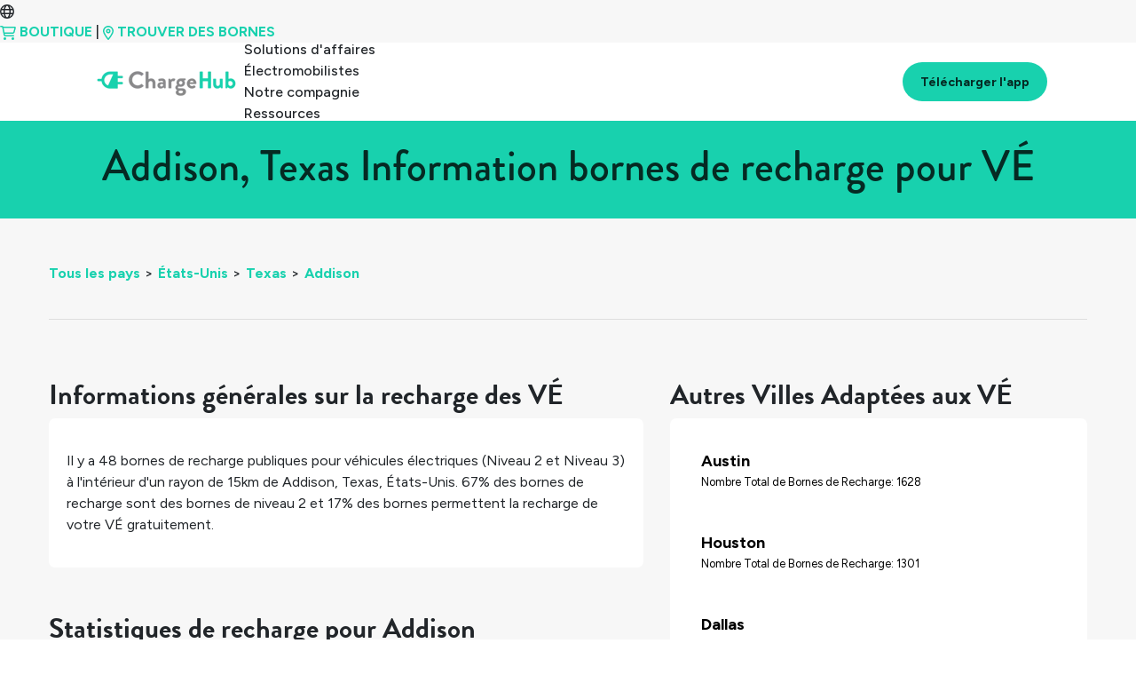

--- FILE ---
content_type: text/html
request_url: https://chargehub.com/fr/pays/etats-unis/texas/addison.html
body_size: 3548
content:
<!DOCTYPE html>
<html lang="fr">
<head>
  <meta charset="utf-8">
  <meta http-equiv="X-UA-Compatible" content="IE=edge">
  <meta content='width=device-width, initial-scale=1.0, maximum-scale=1.0, user-scalable=0' name='viewport' />
  <meta name="description" content="Besoin de trouver des bornes de recharge pour véhicules électriques au Addison? ChargeHub dispose des dernières informations sur les bornes de recharge.">
  <meta name="author" content="VÉ ChargeHub">
  <meta name="apple-itunes-app" content="app-id=548640732">
  <title>Addison, Texas Information borne de recharge VÉ | ChargeHub</title>
  <link rel="alternate" hreflang="en" id="staticHrefLang" href="/en/countries/united-states/texas/addison.html" />
  <link rel="canonical" href="https://chargehub.com/fr/pays/etats-unis/texas/addison.html"/>
  <link rel="amphtml" href="https://chargehub.com/amp/fr/pays/etats-unis/texas/addison.html"/>
  <link rel="apple-touch-icon" sizes="57x57" href="/favicons/apple-touch-icon-57x57.png">
  <link rel="apple-touch-icon" sizes="60x60" href="/favicons/apple-touch-icon-60x60.png">
  <link rel="apple-touch-icon" sizes="72x72" href="/favicons/apple-touch-icon-72x72.png">
  <link rel="apple-touch-icon" sizes="76x76" href="/favicons/apple-touch-icon-76x76.png">
  <link rel="apple-touch-icon" sizes="114x114" href="/favicons/apple-touch-icon-114x114.png">
  <link rel="apple-touch-icon" sizes="120x120" href="/favicons/apple-touch-icon-120x120.png">
  <link rel="apple-touch-icon" sizes="144x144" href="/favicons/apple-touch-icon-144x144.png">
  <link rel="apple-touch-icon" sizes="152x152" href="/favicons/apple-touch-icon-152x152.png">
  <link rel="apple-touch-icon" sizes="180x180" href="/favicons/apple-touch-icon-180x180.png">
  <link rel="icon" type="image/png" href="/favicons/favicon-32x32.png" sizes="32x32">
  <link rel="icon" type="image/png" href="/favicons/android-chrome-192x192.png" sizes="192x192">
  <link rel="icon" type="image/png" href="/favicons/favicon-96x96.png" sizes="96x96">
  <link rel="icon" type="image/png" href="/favicons/favicon-16x16.png" sizes="16x16">
  <link rel="manifest" href="/favicons/manifest.json">
  <link rel="mask-icon" href="/favicons/safari-pinned-tab.svg" color="#5bbad5">
  <meta name="msapplication-TileColor" content="#da532c">
  <meta name="msapplication-TileImage" content="favicons/mstile-144x144.svg">
  <meta name="theme-color" content="#ffffff">
  <!-- Bootstrap CSS -->
  <link rel="stylesheet" href="https://stackpath.bootstrapcdn.com/bootstrap/4.3.1/css/bootstrap.min.css" integrity="sha384-ggOyR0iXCbMQv3Xipma34MD+dH/1fQ784/j6cY/iJTQUOhcWr7x9JvoRxT2MZw1T" crossorigin="anonymous">
  <!-- Important Owl stylesheet -->
  <link rel="stylesheet" href="https://cdnjs.cloudflare.com/ajax/libs/OwlCarousel2/2.3.4/assets/owl.carousel.css">
  <!-- Default Theme -->
  <link rel="stylesheet" href="https://cdnjs.cloudflare.com/ajax/libs/OwlCarousel2/2.3.4/assets/owl.theme.default.css">
  <!-- Custom Fonts -->
  <link href="https://maxcdn.bootstrapcdn.com/font-awesome/4.7.0/css/font-awesome.min.css" rel="stylesheet" type="text/css">
  <link rel="stylesheet" href="//blueimp.github.io/Gallery/css/blueimp-gallery.min.css">
  <link rel="stylesheet" href="/css/bootstrap-image-gallery.min.css">


  <!-- Custom Stylesheet CSS -->
  <!-- <link href="/css/styles.min.css" rel="stylesheet"> -->
  <link href="/css/glyphicons.css" rel="stylesheet" />
  <link href="/css/styles.min.css" rel="stylesheet">

  <!-- Google Tag Manager -->
  <script>(function(w,d,s,l,i){w[l]=w[l]||[];w[l].push({'gtm.start':
  new Date().getTime(),event:'gtm.js'});var f=d.getElementsByTagName(s)[0],
  j=d.createElement(s),dl=l!='dataLayer'?'&l='+l:'';j.async=true;j.src=
  'https://www.googletagmanager.com/gtm.js?id='+i+dl;f.parentNode.insertBefore(j,f);
  })(window,document,'script','dataLayer','GTM-WSZHD8');</script>
  <!-- End Google Tag Manager -->

  <style>
  .grid {
    display: grid;
  }

  /* .card {
  margin: 10px;
  padding: 10px;
  box-shadow: 0 4px 8px 0 rgba(0,0,0,0.2);
  transition: 0.3s;
  grid-column-start: 1;
  grid-column-end: 2;

  } */

  .info-header {
    font-family: Arial, Helvetica, sans-serif;
    font-weight: bolder;
    font-size: xx-large;

  }

  p {
    display: block;
    margin-block-start: 1em;
    margin-block-end: 1em;
    margin-inline-start: 0px;
    margin-inline-end: 0px;
    font-weight: 400;
  }

  #cityNameHeading {
    position: relative;
    top: 0;
    background-color: #18D1AE;
    color: #052A23;
    z-index: 1;
    padding: 20px;
  }

 
  .popularStations{
    color: black;
    padding: 15px;
    display: block;
  }

  .popularStations a {
    color: black;
  }

  .popularStations:hover {
    background-color:#f7f7f7;
  }

  .grid {
    padding: 175px;
    background-color:#f7f7f7;
  }

  @media screen and (max-width: 1100px) {
    .grid {
      padding: 10px;
    }
  }


  .locationName {
    display: block;
    clear: both;
    font-size:18px;
    font-weight:700;
  }

  span.imgAttribute {
    position: absolute;
    top: 0;
    right: 0;
    padding: 10px;
    background-color: #f7f7f7b8;
    word-break: break-word;
    font-size: 8px;
    margin-top: 110px;
  }

  @media (min-width: 992px) and (max-width: 1200px) {
    span.imgAttribute {
      width: 20%;
    }
  }

  @media (max-width: 992px) {
    span.imgAttribute {
      width: 15%;
      margin-top: 75px;
    }
  }

  #newNav.navOnScroll {
    box-shadow: none;
  }
  
  </style>
</head>
<body>
<!-- Google Tag Manager (noscript) -->
<noscript><iframe src="https://www.googletagmanager.com/ns.html?id=GTM-WSZHD8" height="0" width="0" style="display:none;visibility:hidden"></iframe></noscript>
<!-- End Google Tag Manager (noscript) -->

<div id="contentContainer">
  <div class="loadingDiv">
    <div class="loadingOverlay"></div>
    <div class="loadingWheel"></div>
  </div>
  
  <div id="cityNameHeading" class="card info-header">
    <h1 class="text-center">Addison, Texas Information bornes de recharge pour VÉ</h1>
  </div>
  <div class="fullDetailContainer">
    <div class="fullDetailContent">
      <div class="container-fluid">

       <ul id="breadcrumbs"><li><a href="/fr/pays.html">Tous les pays</a>&gt;</li><li><a href="/fr/pays/etats-unis.html">États-Unis</a>&gt;</li><li><a href="/fr/pays/etats-unis/texas.html">Texas</a>&gt;</li><li><a href="#">Addison</a></li></ul>
        <hr>

        <div class="row">

          <div class="col-md-7">
            <div class="mt-5">
              <h2 class="fullDetailTitle" id="generalTitle">Informations générales sur la recharge des VÉ</h2>
              <div class="card">
                <div class="card-body">
                  <p class="m-0"><p>Il y a <span class="total-count-table_in_text">48</span> bornes de recharge publiques pour véhicules électriques (Niveau 2 et Niveau 3) à l'intérieur d'un rayon de 15km de <span class="city_name_in_text">Addison</span>, <span class="city_state_in_text">Texas</span>, <span class="city_country_in_text">États-Unis</span>. <span class="l2percent_in_text">67%</span> des bornes de recharge sont des bornes de niveau 2 et <span class="Freepercent_in_text">17%</span> des bornes permettent la recharge de votre VÉ gratuitement.</p></p>
                  <p class="m-0"></p>
                </div>
              </div>
            </div>

            <div class="mt-5">
              <h2 class="fullDetailTitle">Statistiques de recharge pour Addison</h2>
              <!--Fifth layer - Charging Stats Card-->
              <div class="card">
                <div class="card-body">
                  <div class="row">
                    <div class="col-lg-6 col-sm-12">
                      <div class="row align-items-center my-2">
                        <div class="col-sm-4 col-2">
                          <img class="img-fluid" src="../../../../../markers/l2.svg"/>
                        </div>
                        <div class="col-4">
                          <p class="statNumber m-0" id="L2Percent" style="margin: 0px;">67%</p>
                          <p class="small m-0">des Stations de <b>Niveau 2</b></p>
                        </div>
                        <div class="col-4">
                          <p class="statNumber m-0" id="L2Count" style="margin: 0px;">32
                            <p class="small m-0">total <b>Niveau 2</b> Stations</p>
                          </div>
                        </div>
                      </div>
                      <div class="col-lg-6 col-sm-12">
                        <div class="row align-items-center my-2">
                          <div class="col-sm-4 col-2">
                            <img class="img-fluid" src="../../../../../markers/l3.svg"/>
                          </div>
                          <div class="col-4">
                            <p class="statNumber m-0" id="L3Percent" style="margin: 0px;">33%</p>
                            <p class="small m-0">des Stations de <b>Niveau 3</b></p>
                          </div>
                          <div class="col-4">
                            <p class="statNumber m-0" id="L3Count" style="margin: 0px;">16</p>
                            <p class="small m-0">total <b>Niveau 3</b> Stations</p>
                          </div>
                        </div>
                      </div>
                    </div>
                    <!--Third layer of Charging Stats 1rst row-->
                    <!--Third layer of Charging Stats 2nd row-->
                    <hr>
                    <div class="row">
                      <div class="col-lg-6 col-sm-12">
                        <p id="PercentFree">Pourcentage de Stations Gratuites: <b>17%</b> </p>
                        <p id="NumFree">Nombre Total de Stations Gratuites: <b>8</b> </p>
                      </div>
                      <div class="col-lg-6 col-sm-12">
                        <p id="TotalCount">Nombre Total de Bornes de Recharge: <b>48</b> </p>
                        <p id="MainNetworks">Réseaux Principaux: <b>Tesla, Blink, ChargePoint</b> </p>
                      </div>
                    </div>
                  </div>

                  <!--Third layer of Charging Stats 2nd row-->

                  <!--Second layer of Charging Stats-->

                  <!--First layer of Charging Stats-->
                </div>
              </div>



              <!--Fifth layer - Charging Stats Card -->
              <h2 class="fullDetailTitle mt-5">Bornes de recharge populaire à Addison</h2>
              <div class="card">
                <div id="layout" class="card-body">
                  <div id="row0.5" class="row align-items-center"><div class="col-6"><a href="https://chargehub.com/fr/bornes-de-recharge?locId=114156" class="popularStations"><div class="row align-items-center"><div class="col-3 text-right"><img class="img-fluid" src=../../../../../markers/l3.svg></div><div class="col-9"><span class="locationName">Addison, TX Supercharger</span><span class="small">Tesla</span></div></div></a></div><div class="col-6"><a href="https://chargehub.com/fr/bornes-de-recharge?locId=135004" class="popularStations"><div class="row align-items-center"><div class="col-3 text-right"><img class="img-fluid" src=../../../../../markers/l2.svg></div><div class="col-9"><span class="locationName">Addison Circle One</span><span class="small">Blink</span></div></div></a></div></div><div id="row1.5" class="row align-items-center"><div class="col-6"><a href="https://chargehub.com/fr/bornes-de-recharge?locId=137826" class="popularStations"><div class="row align-items-center"><div class="col-3 text-right"><img class="img-fluid" src=../../../../../markers/l2.svg></div><div class="col-9"><span class="locationName">Hawaiian Falls Waterparks Corporate Office</span><span class="small">Blink</span></div></div></a></div><div class="col-6"><a href="https://chargehub.com/fr/bornes-de-recharge?locId=138021" class="popularStations"><div class="row align-items-center"><div class="col-3 text-right"><img class="img-fluid" src=../../../../../markers/l2.svg></div><div class="col-9"><span class="locationName">Spectrum Center</span><span class="small">Blink</span></div></div></a></div></div><div id="row2.5" class="row align-items-center"><div class="col-6"><a href="https://chargehub.com/fr/bornes-de-recharge?locId=147304" class="popularStations"><div class="row align-items-center"><div class="col-3 text-right"><img class="img-fluid" src=../../../../../markers/l2.svg></div><div class="col-9"><span class="locationName">Home2 Suites by Hilton Dallas Addison TX</span><span class="small">ChargePoint</span></div></div></a></div><div class="col-6"><a href="https://chargehub.com/fr/bornes-de-recharge?locId=163483" class="popularStations"><div class="row align-items-center"><div class="col-3 text-right"><img class="img-fluid" src=../../../../../markers/l2.svg></div><div class="col-9"><span class="locationName">Fiori on Vitruvian Park Apartments</span><span class="small">Xeal</span></div></div></a></div></div>
                </div>
              </div>

            </div>

            <div class="col-md-5 col-sm-12">

              <h2 class="fullDetailTitle mt-5">Autres Villes Adaptées aux VÉ</h2>
              <div class="card">
                <div id="cityLayout" class="card-body">
                 <div class="popularStations"><div class="row align-items-center"><div class="col-9"><a href="https://chargehub.com/fr/pays/etats-unis/texas/austin.html"><span class="locationName">Austin</span><p class="small m-0"> Nombre Total de Bornes de Recharge: 1628<p></a></div></div></div><div class="popularStations"><div class="row align-items-center"><div class="col-9"><a href="https://chargehub.com/fr/pays/etats-unis/texas/houston.html"><span class="locationName">Houston</span><p class="small m-0"> Nombre Total de Bornes de Recharge: 1301<p></a></div></div></div><div class="popularStations"><div class="row align-items-center"><div class="col-9"><a href="https://chargehub.com/fr/pays/etats-unis/texas/dallas.html"><span class="locationName">Dallas</span><p class="small m-0"> Nombre Total de Bornes de Recharge: 707<p></a></div></div></div><div class="popularStations"><div class="row align-items-center"><div class="col-9"><a href="https://chargehub.com/fr/pays/etats-unis/texas/san-antonio.html"><span class="locationName">San Antonio</span><p class="small m-0"> Nombre Total de Bornes de Recharge: 562<p></a></div></div></div><div class="popularStations"><div class="row align-items-center"><div class="col-9"><a href="https://chargehub.com/fr/pays/etats-unis/texas/fort-worth.html"><span class="locationName">Fort Worth</span><p class="small m-0"> Nombre Total de Bornes de Recharge: 445<p></a></div></div></div>
                </div>
              </div>  
              <a target="_blank" href="https://click.chargehub.com/7hDP/2rkk34wy">
                <img class="img-fluid w-100 mt-5" src="/img/cityPages/cities-page-app-promo-fr.png">
              </a>

                      </div>
                    </div>

                  </div>

                </div>
              </div>
              <div id="city-id-in-page" style="display:none;">2727</div>
</div>
</body>

                 <!-- Bootstrap 4 JS -->
                 <script src="https://code.jquery.com/jquery-3.3.1.min.js" crossorigin="anonymous"></script>
                 <script src="https://cdnjs.cloudflare.com/ajax/libs/popper.js/1.14.3/umd/popper.min.js" crossorigin="anonymous"></script>
                 <script src="https://stackpath.bootstrapcdn.com/bootstrap/4.3.1/js/bootstrap.min.js" crossorigin="anonymous"></script>
                 <!-- <script src="//ajax.googleapis.com/ajax/libs/jquery/2.1.4/jquery.min.js"></script> -->
                 <!-- <script src="//ajax.googleapis.com/ajax/libs/jqueryui/1.9.2/jquery-ui.min.js"></script> -->
                 <script src="//blueimp.github.io/Gallery/js/jquery.blueimp-gallery.min.js"></script>
                 <script type="text/javascript" src="/js/bootstrap4-dialog.min.js"></script>
                 <script async src="/js/spin.min.js" defer="true"></script>
                 <script type="text/javascript" src="https://npmcdn.com/parse@1.11.1/dist/parse.min.js"></script>
                 <script src="https://ajax.aspnetcdn.com/ajax/mobileservices/MobileServices.Web-1.2.5.min.js" defer="true"></script>
                 <script src="https://maps.googleapis.com/maps/api/js?key=AIzaSyAscCv3KU45pyPjolg4URpxZR2BSO8DreQ&libraries=places"></script>
 
                 <script src="/js/functions.js"></script>
                 <!-- custom multi-langual -->
                 <script src="/js/stringTranslation.js"></script>
                 <script src="/js/navbar-functions.js"></script>
                 <!-- Mega functions Holder -->
                 <script src="/js/includes.js"></script>
                 <script src="/js/globals.js"></script>
                 <script src="/js/updateCityInfo.js"></script>

                </html>


--- FILE ---
content_type: text/html
request_url: https://chargehub.com/modals/french/confirmCheckInModal.html?_=1768606801648
body_size: 737
content:
<object id="confirmCheckInModalObject">
	<div class="modal fade bs-modal-md" id="confirmCheckInModal" tabindex="-1" role="dialog" aria-labelledby="mySmallModalLabel"
	  aria-hidden="true">
	  <div class="modal-dialog modal-md">
		<div class="modal-content">
		  <div class="modal-header">
			<h4 class="modal-title">Veuillez confirmer</h4>
			<button type="button" class="close" data-dismiss="modal" aria-hidden="true">&times;</button>
		  </div>
		  <div class="form">
			<div class="modal-body">
			  <div class="form-group">
						<button type="submit" class="btn btn-primary" id="confirmationConfirmBtn" data-dismiss="modal" ><span class="glyphicons glyphicons-ok" aria-hidden="true"></span> Confirmez que vous êtes à la borne</button>
			  </div>
			</div>
			<div class="modal-footer">
			  <button type="button" class="btn btn-default" data-dismiss="modal">Annuler</button>
			</div>
		  </div>
		</div>
	  </div>
	</div>
</object>


--- FILE ---
content_type: text/html
request_url: https://chargehub.com/modals/french/setupAliasModal.html?_=1768606801655
body_size: 467
content:
<!-- Sign Up Modal -->
<object id="aliasModalObject">
	<div class="modal fade" id="setupAliasModal" tabindex="-1" role="dialog" aria-labelledby="myModalLabel" aria-hidden="true">
		<div class="modal-dialog">
			<div class="modal-content">
				<div class="modal-header">
					<h4 class="modal-title" id="myModalLabel">Configurer votre alias
						<button type="button" class="close" data-dismiss="modal"><span aria-hidden="true">&times;</span><span class="sr-only">Fermer</span></button>
				</div>
				<div class="modal-body">

					<div style="padding-top:0px" class="panel-body" >

						<div style="display:none" id="login-alert" class="alert alert-danger col-sm-12"></div>

						<div style="margin-top:10px" class="form-group">

							<div style="margin-bottom: 0px" class="input-group">
								<input type="text" name="lname" id="signup_alias" class="form-control" placeholder="Alias">
								<span class="input-group-addon"><i class="icon icon-user"></i></span>
							</div>
							<div style="margin-bottom: 15px" class="elementTitle text-center">Cet alias est utilisé quand vous vous enregistrez à une borne ou ajoutez un commentaire.
							</div>

						</div>

						<div class="container-modal">
						    <div class="row">
						        <div class="col-md-6 col-md-offset-3">
									<div style="margin-top:10px" class="form-group">
										<!-- Button -->
										<div class="col-sm-12 controls">
											<button class="btn btn-primary logInButton" id="btn_confirmAlias" onclick="confirmAliasAction()"><i class="glyphicons glyphicons-ok"></i> Confirmer l'alias</button>
										</div>

										<!--</div style="marge-top:10px">-->
										<div id="alias_change_error" style="color:red;"></div>
									</div>
								</div>
							</div>
						</div>

					</div>
				</div>
			</div>
		</div>
	</div>
</object>
<!-- end of Sign Up Modal -->


--- FILE ---
content_type: text/html
request_url: https://chargehub.com/modals/french/shareModal.html?_=1768606801656
body_size: 716
content:
<object id="shareModalObject">
	<div class="modal fade bs-modal-md" id="shareModal" tabindex="-1" role="dialog" aria-labelledby="mySmallModalLabel"aria-hidden="true">
		<div class="modal-dialog modal-md">
			<div class="modal-content">
				<div class="modal-header">
					<h4 class="modal-title">Partager cette borne</h4>
						<button type="button" class="close" data-dismiss="modal" aria-hidden="true">&times;</button>
				</div>
				<div class="form">
					<div class="modal-body">
						<div class="row">
							<div class="col-12">
								<textarea id="shareUrl" cols="50"></textarea>
								<p align="center">Copier et coller ce lien pour partager la borne!</p>
							</div>
						</div>
					</div>
					<div class="modal-footer progress-photo">
						<button id="btn_share" type="button" class="btn btn-default" data-dismiss="modal">Fermer</button>
					</div>
				</div>
			</div>
		</div>
	</div>
</object>


--- FILE ---
content_type: text/html
request_url: https://chargehub.com/modals/french/shareTripModal.html?_=1768606801660
body_size: 710
content:
<object id="shareTripModalObject">
	<div class="modal fade bs-modal-md" id="shareTripModal" tabindex="-1" role="dialog" aria-labelledby="mySmallModalLabel"aria-hidden="true">
		<div class="modal-dialog modal-md">
			<div class="modal-content">
				<div class="modal-header">
					<h4 id="shareTripTitle" class="modal-title">Partager ce voyage</h4>
										<button type="button" class="close" data-dismiss="modal" aria-hidden="true">&times;</button>
				</div>
				<div class="form">
					<div class="modal-body">
						<textarea id="shareTripUrl" rows="4" style="width:100%;"></textarea>
						<p id="shareTripText" align="center">Copier et coller ce lien pour partager le voyage!</p>
					</div>
					<div class="modal-footer progress-photo">
						<button id="btn_tripshare" type="button" class="btn btn-default" data-dismiss="modal">Fermer</button>
					</div>
				</div>
			</div>
		</div>
	</div>
</object>


--- FILE ---
content_type: text/html
request_url: https://chargehub.com/modals/french/deleteTripModal.html?_=1768606801663
body_size: 273
content:
<object id="deleteTripModalObject">
	<div class="modal" id="deletetripmodal" tabindex="-1" role="dialog" aria-labelledby="myModalLabel" aria-hidden="true">
	  <div class="modal-dialog modal-md">
		<div class="modal-content">
			<div class="modal-header">
			<h4 id="closeTitle" class="modal-title">Supprimer le voyage?</h4>
			<button type="button" class="close" data-dismiss="modal" aria-hidden="true">&times;</button>
			</div>
		  <div class="form">
			<div class="modal-body">
			  <div class="form-group">
				<label for="textareaID">
					Voulez-vous vraiment supprimer le voyage? Cette action est irréversible.<br /><br />
					<font id="deleteTripName" style="font-size:18px"></font>
				</label>
			  </div>
			</div>
			<div class="modal-footer">
				<div style="float:left">
					<button type="button" class="btn btn-primary" id="btn_deleteTrip" style="width:auto;margin:auto;display:inline;" ><span class="icon icon-trash-alt"></span> Supprimer</button>
				</div>
				<div style="float:right">
					<button type="button" class="btn btn-default" id="btn_cancelDeletion" data-dismiss="modal" style="width:auto;margin:auto;display:inline;"><span class="glyphicons glyphicons-remove-circle"></span> Annuler</button>
				</div>
			</div>
		  </div>
		</div>
	  </div>
	</div>
</object>


--- FILE ---
content_type: text/html
request_url: https://chargehub.com/modals/french/tryPassportInstructionsModal.html?_=1768606801666
body_size: 388
content:
<object id="tryPassportInstructionsModal">
    <div class="modal fade bs-modal-md" id="tryPassportInstructions" tabindex="-1" role="dialog" aria-labelledby="mySmallModalLabel" aria-hidden="true">
        <div class="modal-dialog modal-dialog-centered">
            <div class="modal-content">
                <div class="modal-header">
                    <h5 class="modal-title">Essayez Passeport!</h5>
                    <button type="button" class="close" data-dismiss="modal" aria-label="Close">
                       <span aria-hidden="true">&times;</span>
                    </button>
                </div>
                <div>
                    <div class="modal-body">
                        <div class="form-group">
                            <p>
                                Pour essayer le Passeport ChargeHub, suivez les étapes suivantes :
                            </p>
                            <ol>
                                <li>Lancez<a href="https://chargehub.com/fr/chargehub-mobile-app.html" target="_blank"> l'appli ChargeHub</a></li>
                                <li>Trouvez une borne compatible (utilisez les <a href="https://chargehub.com/fr/guide-chargehub.html" target="_blank">filtres de réseaux</a>)</li>
                                <li>Rendez-vous y en VÉ</li>
                                <li>Choisissez « Commencer à recharger » dans la page de détails de la borne et suivez les instructions à l'écran.</li>
                                <li>Rechargez votre VÉ!</li>
                            </ol>
                        </div>
                    </div>
                    <div class="modal-footer">
                        <button type="button" class="btn btn-default" data-dismiss="modal" data-dismiss="modal">Close</button>
          </div> 
                </div>
            </div>
        </div>
    </div>
</object>

--- FILE ---
content_type: text/html
request_url: https://chargehub.com/resources/fr/footer.html
body_size: 996
content:
<!--

Footer Nav Bar

-->
<footer class="footer-nav">
    <!--Top section of footer-->
    <div class="footer-top footerContainer">
      <div id="footer-newsletter-div">
        <p><span class="footer-subtitle">Abonnez-vous à notre infolettre</span></p>
        <div id="om-jxadxesbe21whjentcqy-holder"></div>
        <p class="newsletter-consent-message">En entrant mon adresse courriel, je consens à ce que ChargeHub m’envoie ses infolettres régulièrement et je comprends que je peux retirer mon consentement à tout moment. <a href="https://chargehub.com/fr/contactez-nous.html" class="green-link">Nous contacter</a></p>
      </div>
  
      <div id="footer-connect-div">
        <p><span class="footer-subtitle">Nous joindre</span></p>
        
        <ul id="footerSocialMediaList" class="socialMediaList">
          <li class="socialItem">
            <a id="socialLink" class="socialLink" href="https://www.linkedin.com/company/mogile-technologies/">
              <i class="icon icon-linkedin"></i>
            </a>
          </li>
          <li class="socialItem">
            <a id="socialLink" class="socialLink" href="https://twitter.com/ChargeHub_EV">
              <i class="icon icon-twitter"></i>
            </a>
          </li>
          <li class="socialItem">
            <a id="socialLink" class="socialLink" href="https://www.facebook.com/ChargeHubEV">
              <i class="icon icon-facebook"></i>
            </a>
          </li>
          <li class="socialItem">
            <a id="socialLink" class="socialLink" href="https://www.youtube.com/channel/UCcptpCynMT2Gh1MZ17pgdWA">
              <i class="icon icon-youtube"></i>
            </a>
          </li>
          <li class="socialItem">
            <a id="socialLink" class="socialLink" href="https://www.instagram.com/chargehub_ev/">
              <i class="icon icon-instagram"></i>
            </a>
          </li>  
        </ul>
      </div>
    </div>
  
    <hr class="footer-separator">

  <!--Bottom section of footer-->
  <div class="footer-bottom footerContainer" style="width:auto;">
      <div>
        <ul class="footer-list footer-leftcol">
          <li>
            <b>
              <a class="mousePointer opposingLanguage">English</a>
            </b>
          </li>
          <li>
            <a id="embedTitleFooter" href="https://fr.mogiletech.com/carte-intractive">Intégrer la carte ChargeHub sur votre site</a>
          </li>
          <li>
            <a href="/fr/liste-des-pays.html">Répertoire des bornes de recharge</a>
          </li>
          <li>
            <a href="/fr/chargehub-faq.html">Questions fréquentes sur les bornes de recharge</a>
          </li>
        </ul>
      </div>

      <div>
        <ul class="footer-list">
          <li>
            <b>
              <a href="/fr/pays/canada.html">Villes populaires au Canada</a>
            </b>
          </li>
          <span class="city-list">
            <li>
              <a href="/fr/pays/canada/quebec/montreal.html?city_id=315">Montréal</a>
            </li>
            <li>
              <a href="/fr/pays/canada/colombie-britannique/vancouver.html?city_id=1329">Vancouver</a>
            </li>
            <li>
              <a href="/fr/pays/canada/quebec/ville-de-quebec.html?city_id=1158">Québec</a>
            </li>
          </span>
          <li>
            <b>
              <a href="/fr/pays/etats-unis.html">Villes populaires aux États Unis</a>
            </b>
          </li>
          <span class="city-list">
            <li>
              <a href="/fr/pays/etats-unis/californie/los-angeles.html?city_id=301">Los Angeles</a>
            </li>
            <li>
              <a href="/fr/pays/etats-unis/californie/san-francisco.html?city_id=311">San Francisco</a>
            </li>
            <li>
              <a href="/fr/pays/etats-unis/oregon/portland.html?city_id=411">Portland</a>
            </li>
          </span>
        </ul>
      </div>

      <div>
        <ul class="footer-list">
          <li>
            <a id="privacyPolicy" href="/fr/privacy.html">Politique de confidentialité</a>
          </li>
          <li>
            <a id="termsUse" href="/fr/terms.html">Conditions d'utilisation</a>
          </li>
          <li>
            <a class="text-center" href="http://www.mogiletech.com/">&copy; 
              <span class="copyrightYear"></span>
               Mogile Technologies</a>
          </li>
        </ul>
      </div>


  </div>

</footer>

<script>
  changeLanguage(".opposingLanguage");
</script>

--- FILE ---
content_type: image/svg+xml
request_url: https://chargehub.com/markers/l2.svg
body_size: 25189
content:
<?xml version="1.0" encoding="utf-8"?>
<!-- Generator: Adobe Illustrator 25.3.1, SVG Export Plug-In . SVG Version: 6.00 Build 0)  -->
<svg version="1.1" xmlns="http://www.w3.org/2000/svg" xmlns:xlink="http://www.w3.org/1999/xlink" x="0px" y="0px" width="125px"
	 height="125px" viewBox="0 0 125 125" enable-background="new 0 0 125 125" xml:space="preserve">
<g id="Guides">
</g>
<g id="Misc_Markers" display="none">
	<g id="Electrician" display="inline">
		<path id="Marker_Base_4_" fill="#272727" d="M109.8958,47.3958C109.8958,78.9061,64.3231,125,62.5,125
			c-1.9964,0-47.3958-46.7447-47.3958-77.6042C15.1042,21.2197,36.3242,0,62.5,0S109.8958,21.2197,109.8958,47.3958z"/>
		<circle id="XMLID_133_" cx="62.5" cy="47.3953" r="36.4103"/>
	</g>
	<g id="Couche_Tard">
		<path id="Marker_Base_8_" display="inline" fill="#00538E" d="M109.9858,47.3958C109.9858,78.9062,64.4128,125,62.5899,125
			c-1.9965,0-47.3958-46.7448-47.3958-77.6042C15.1941,21.2198,36.4139,0,62.5899,0S109.9858,21.2198,109.9858,47.3958z"/>
		<circle id="XMLID_121_" display="inline" fill="#004B80" cx="62.569" cy="47.3958" r="36.4102"/>
	</g>
	<g id="Kia_Station">
		<path id="Marker_Base_5_" display="inline" fill="#C41230" d="M110.6577,48.0678c0,31.9571-46.219,78.7044-48.0678,78.7044
			c-2.0248,0-48.0678-47.4075-48.0678-78.7044C14.5222,21.5207,36.0428,0,62.5899,0S110.6577,21.5207,110.6577,48.0678z"/>
		<circle id="XMLID_60_" display="inline" fill="#A0102F" cx="62.6152" cy="48.2406" r="36.9264"/>
	</g>
	<g id="Non_Charging_Marker">
		<g id="Marker_Base_1_" display="inline">
			<path fill="#E0E0E0" d="M109.9858,47.3958C109.9858,78.9062,64.4128,125,62.5899,125c-1.9965,0-47.3958-46.7448-47.3958-77.6042
				C15.1941,21.2198,36.4139,0,62.5899,0S109.9858,21.2198,109.9858,47.3958z"/>
		</g>
		<g id="XMLID_39_" display="inline">
			<circle fill="#D1D1D1" cx="62.569" cy="47.3958" r="36.4102"/>
		</g>
		<circle id="XMLID_38_" display="inline" fill="#F7F7F7" cx="62.5899" cy="47.7933" r="27.3743"/>
		<g id="map_1_" display="inline">
			<g id="XMLID_34_">
				<path fill="#89898C" d="M44.3701,38.8502v22.0243c0,0.7199,0.7269,1.2121,1.3953,0.945l8.78-3.9963V33.4026l-8.8957,3.5582
					C44.877,37.2698,44.3703,38.0181,44.3701,38.8502z M56.5804,57.8232l12.2103,4.0701V37.4727l-12.2103-4.0701V57.8232z
					 M79.6057,33.4764l-8.78,3.9963v24.4206l8.8957-3.5582c0.7728-0.3089,1.2795-1.0572,1.2795-1.8894V34.4214
					C81.001,33.7015,80.2741,33.2093,79.6057,33.4764z"/>
			</g>
		</g>
	</g>
</g>
<g id="Private" display="none">
	<g id="Marker_Base_11_" display="inline">
		<path fill="#89898C" d="M109.8958,47.3958C109.8958,78.9061,64.3231,125,62.5,125c-1.9964,0-47.3958-46.7447-47.3958-77.6042
			C15.1042,21.2197,36.3242,0,62.5,0S109.8958,21.2197,109.8958,47.3958z"/>
	</g>
	<circle id="XMLID_69_" display="inline" fill="#7E7E7F" cx="62.4792" cy="47.3958" r="36.4103"/>
</g>
<g id="Level_3" display="none">
	<g id="Base" display="inline">
		<path id="Marker_Base_2_" fill="#FFC421" d="M109.8958,47.3958C109.8958,78.9062,64.3229,125,62.5,125
			c-1.9965,0-47.3958-46.7448-47.3958-77.6042C15.1042,21.2198,36.324,0,62.5,0S109.8958,21.2198,109.8958,47.3958z"/>
		<circle id="XMLID_134_" fill="#EAAC21" cx="62.5" cy="47.3958" r="36.4102"/>
	</g>
</g>
<g id="Level_2">
	<path id="Marker_Base_10_" fill="#2157B0" d="M109.8958,47.3958C109.8958,78.9061,64.3231,125,62.5,125
		c-1.9964,0-47.3958-46.7447-47.3958-77.6042C15.1042,21.2197,36.3242,0,62.5,0S109.8958,21.2197,109.8958,47.3958z"/>
	<circle id="XMLID_149_" fill="#1D4B99" cx="62.5" cy="47.4423" r="36.4103"/>
</g>
<g id="Level_1" display="none">
	<path id="Marker_Base_3_" display="inline" fill="#AAB0D8" d="M109.8958,47.3958C109.8958,78.9061,64.3231,125,62.5,125
		c-1.9964,0-47.3958-46.7447-47.3958-77.6042C15.1042,21.2197,36.3242,0,62.5,0S109.8958,21.2197,109.8958,47.3958z"/>
	<circle id="XMLID_150_" display="inline" fill="#9DA5C4" cx="62.5" cy="47.3958" r="36.4103"/>
</g>
<g id="CH_Marker" display="none">
	<g id="Marker_Base_7_" display="inline">
		<path fill="#18D1AE" d="M109.9858,47.3958C109.9858,78.9062,64.4128,125,62.5899,125c-1.9965,0-47.3958-46.7448-47.3958-77.6042
			C15.1941,21.2198,36.4139,0,62.5899,0S109.9858,21.2198,109.9858,47.3958z"/>
	</g>
	<g id="XMLID_45_" display="inline">
		<circle fill="#18C4A3" cx="62.5" cy="47.3958" r="36.4102"/>
	</g>
</g>
<g id="Status">
	<g id="Announcements_BKGD" display="none">
		<circle id="Announce_-_Alert_4_" display="inline" fill="#FAC05E" cx="62.4792" cy="47.3958" r="36.4103"/>
		<circle id="Announce_-_General_4_" display="inline" fill="#3FA7D6" cx="62.4792" cy="47.3958" r="36.4103"/>
		<circle id="Announce_-_Add_4_" display="inline" fill="#18D1AE" cx="62.4792" cy="47.3958" r="36.4103"/>
		<circle id="Announce_-_Remove_4_" display="inline" fill="#EE6352" cx="62.4792" cy="47.3958" r="36.4103"/>
	</g>
	<circle id="Available_3_" display="none" fill="#00D600" cx="62.4792" cy="47.3958" r="36.4103"/>
	<circle id="Busy_3_" display="none" fill="#E30000" cx="62.4792" cy="47.3958" r="36.4103"/>
	<g id="Offline" display="none">
		<circle id="Available_14_" display="inline" fill="#272727" cx="62.5" cy="47.3958" r="36.41"/>
	</g>
	<circle id="White_Center_3_" fill="#F7F7F7" cx="62.5" cy="47.3958" r="27.3744"/>
</g>
<g id="Icons_1_">
	<g id="Font_Awesome_2_">
		<g id="Font_Awesome_-_Bolt_1_">
			<path fill="#89898C" d="M70.2518,42.3276h-6.592l2.4334-7.4145c0.2285-0.8683-0.4284-1.7251-1.3252-1.7251h-8.2257
				c-0.6855,0-1.2681,0.5084-1.3595,1.1882l-1.8279,13.7095c-0.1085,0.8226,0.5312,1.5537,1.3595,1.5537h6.7805l-2.6334,11.1104
				c-0.2056,0.8683,0.457,1.6851,1.331,1.6851c0.4798,0,0.9368-0.2513,1.1882-0.6855L71.4342,44.384
				C71.9654,43.4758,71.3085,42.3276,70.2518,42.3276z"/>
		</g>
		<g id="Font_Awesome_-_MULTI_1_" display="none">
			<path id="Bolt_19_" display="inline" fill="#89898C" d="M79.9914,43.0908h-5.6746l2.0948-6.3827
				c0.1967-0.7474-0.3688-1.485-1.1408-1.485h-7.0809c-0.5901,0-1.0916,0.4376-1.1703,1.0228L65.446,48.0474
				c-0.0934,0.7081,0.4573,1.3375,1.1703,1.3375h5.8369l-2.2669,9.5642c-0.177,0.7474,0.3934,1.4506,1.1457,1.4506
				c0.4131,0,0.8064-0.2164,1.0228-0.5901l8.6545-14.9487C81.4666,44.0792,80.9012,43.0908,79.9914,43.0908z"/>
			<g id="Bolt_18_" display="inline">
				<path fill="#89898C" d="M58.3429,43.0908h-5.6746l2.0948-6.3827c0.1967-0.7474-0.3688-1.485-1.1408-1.485h-7.0809
					c-0.5901,0-1.0916,0.4376-1.1703,1.0228l-1.5735,11.8016c-0.0934,0.7081,0.4573,1.3375,1.1703,1.3375h5.8369l-2.2669,9.5642
					c-0.177,0.7474,0.3934,1.4506,1.1457,1.4506c0.4131,0,0.8064-0.2164,1.0228-0.5901l8.6545-14.9487
					C59.8181,44.0792,59.2526,43.0908,58.3429,43.0908z"/>
			</g>
		</g>
		<path id="Font_Awesome_-_Multiply" display="none" fill="#89898C" d="M66.8288,47.3958l9.8444-9.8444
			c0.5694-0.5694,0.5694-1.4933,0-2.0636l-2.2875-2.2875c-0.5694-0.5694-1.4933-0.5694-2.0636,0l-9.8435,9.8453l-9.8444-9.8444
			c-0.5694-0.5694-1.4933-0.5694-2.0636,0l-2.2865,2.2866c-0.5694,0.5694-0.5694,1.4933,0,2.0636l9.8444,9.8444l-9.8444,9.8444
			c-0.5694,0.5694-0.5694,1.4933,0,2.0636l2.2875,2.2875c0.5694,0.5694,1.4933,0.5694,2.0636,0l9.8435-9.8453l9.8444,9.8444
			c0.5694,0.5694,1.4933,0.5694,2.0636,0l2.2875-2.2875c0.5694-0.5694,0.5694-1.4933,0-2.0636L66.8288,47.3958z"/>
	</g>
	<g id="Tesla">
		<path id="Tesla_4_" display="none" fill-rule="evenodd" clip-rule="evenodd" fill="#89898C" d="M48.5333,38.9362
			c3.6514-1.4791,9.675-1.6711,12.2917-1.5724l1.6746,2.1503l1.6758-2.1503c2.6168-0.0987,8.6404,0.0933,12.2913,1.5724
			c-0.5042,0.9574-2.6972,2.3192-3.902,2.6217c-0.0689-1.8814-2.7281-2.274-5.2794-2.274l-4.7856,25.6672l-4.7851-25.6672
			c-2.5538,0-5.2131,0.3926-5.282,2.274C51.2287,41.2554,49.0367,39.8937,48.5333,38.9362L48.5333,38.9362z M46.8397,36.3855
			l0.9347,1.3715c3.5441-1.2445,7.7506-1.8426,12.1905-1.9764c1.68-0.0516,3.3906-0.0516,5.0692,0
			c4.4392,0.1338,8.6464,0.7319,12.1909,1.9764l0.9354-1.3715c-4.1859-1.4186-8.6331-1.8912-13.0741-2.006
			c-1.7202-0.0441-3.4527-0.0441-5.17,0C55.4714,34.4942,51.0264,34.9668,46.8397,36.3855L46.8397,36.3855z"/>
		<g id="Tesla_Plus_4_" display="none">
			<g id="Tesla_Multi_4_" display="inline">
				<g>
					<path fill-rule="evenodd" clip-rule="evenodd" fill="#89898C" d="M41.9963,40.5965c2.8732-1.1638,7.6136-1.3151,9.6727-1.2374
						l1.3177,1.6921l1.3186-1.6921c2.0591-0.0777,6.7995,0.0733,9.6721,1.2374c-0.3969,0.7534-2.1225,1.8249-3.0705,2.0629
						c-0.0542-1.4804-2.1468-1.7894-4.1546-1.7894l-3.7659,20.1982L49.2209,40.87c-2.0096,0-4.1021,0.309-4.1567,1.7894
						C44.1173,42.4217,42.3927,41.3499,41.9963,40.5965L41.9963,40.5965z M40.6637,38.5892l0.7355,1.0794
						c2.7888-0.9794,6.0991-1.45,9.593-1.5552c1.3221-0.0407,2.6683-0.0407,3.989,0c3.4933,0.1052,6.8042,0.5761,9.5933,1.5552
						l0.7361-1.0794c-3.2939-1.1163-6.7936-1.4884-10.2883-1.5786c-1.3538-0.0346-2.717-0.0346-4.0684,0
						C47.4561,37.1009,43.9582,37.4729,40.6637,38.5892L40.6637,38.5892z"/>
				</g>
			</g>
			<g id="Bolt_9_">
				<path id="flash_13_" display="inline" fill="#89898C" d="M83.9081,47.5113l-9.4283,14.1472
					c-0.1795,0.2691-0.4579,0.427-0.7532,0.427h-0.2102c-0.5238,0-0.9482-0.4872-0.9482-1.0882
					c0-0.0898,0.0098-0.1795,0.0289-0.2667l2.0977-9.5277h-5.6922c-0.5238,0-0.9482-0.4872-0.9482-1.0882
					c0-0.235,0.0663-0.4638,0.189-0.652l8.5119-13.059c0.1791-0.2746,0.4604-0.4364,0.7591-0.4364h0.2362
					c0.5238,0,0.9482,0.4872,0.9482,1.0882c0,0.0805-0.0077,0.1606-0.0232,0.239l-1.6614,8.467h6.1406
					c0.5238,0,0.9482,0.4872,0.9482,1.0882C84.103,47.0892,84.0345,47.3215,83.9081,47.5113z"/>
			</g>
			<path id="Bolt_8_" display="inline" fill="#89898C" d="M83.1558,45.2018h-5.6782l2.0961-6.3868
				c0.1968-0.7479-0.369-1.486-1.1416-1.486h-7.0855c-0.5905,0-1.0923,0.4379-1.1711,1.0235L68.601,50.1616
				C68.5075,50.8702,69.0586,51.5,69.772,51.5h5.8406l-2.2683,9.5704c-0.1771,0.7479,0.3936,1.4515,1.1465,1.4515
				c0.4133,0,0.807-0.2165,1.0235-0.5905l8.6601-14.9583C84.6319,46.1908,84.0661,45.2018,83.1558,45.2018z"/>
		</g>
	</g>
	<g id="Annoouncment_Icons" display="none">
		<g id="Announcement_-_Alert_copy_2">
			<g id="glyphicons-basic-79-triangle-empty-alert_4_" display="inline">
				<path id="triangle-empty-alert_4_" fill="#FAC05E" d="M78.508,57.3487L64.012,31.8358c-0.4743-0.835-1.5357-1.1274-2.3707-0.653
					c-0.2726,0.1548-0.4982,0.3805-0.653,0.653l-14.496,25.5129c-0.4751,0.8345-0.1838,1.8962,0.6507,2.3713
					c0.2624,0.1494,0.5592,0.2279,0.8612,0.2278h28.9919c0.9603,0.0005,1.7392-0.7776,1.7396-1.7379
					C78.7359,57.908,78.6574,57.6112,78.508,57.3487z M50.9929,56.4688l11.5073-20.2524l11.5073,20.2524H50.9929z M64.2397,52.9898
					v1.1597c0,0.6405-0.5192,1.1597-1.1597,1.1597h-1.1597c-0.6405,0-1.1597-0.5192-1.1597-1.1597v-1.1597
					c0-0.6405,0.5192-1.1597,1.1597-1.1597H63.08C63.7205,51.8301,64.2397,52.3493,64.2397,52.9898z M61.9203,42.5527H63.08
					c0.6405,0,1.1597,0.5192,1.1597,1.1597v3.479l-0.7278,2.9989c-0.0485,0.2775-0.2895,0.4801-0.5712,0.4802h-0.8811
					c-0.2817-0.0001-0.5227-0.2026-0.5712-0.4802l-0.7278-2.9989v-3.479C60.7606,43.0719,61.2798,42.5527,61.9203,42.5527z"/>
			</g>
		</g>
		<g id="Announcement_-_General_copy_2">
			<g id="glyphicons-basic-713-announcement_4_" display="inline">
				<path id="announcement_4_" fill="#3FA7D6" d="M55.1296,51.9271l3.6976,1.1378l-1.1696,6.4325
					c-0.1082,0.5955-0.6267,1.0283-1.2319,1.0284h-2.7114c-0.6915,0-1.2521-0.5606-1.2521-1.2521v-7.5128h1.5627
					C54.3993,51.7608,54.7717,51.8169,55.1296,51.9271z M54.025,40.4916h-4.0671c-1.3831,0-2.5042,1.1212-2.5043,2.5043v3.7564
					c0,1.383,1.1212,2.5042,2.5043,2.5043h4.0671c0.6241,0.0001,1.2446,0.0934,1.8411,0.277l15.378,4.7316V35.483l-15.378,4.7316
					C55.2696,40.3981,54.6491,40.4915,54.025,40.4916z M76.2526,32.9788h-1.2521c-0.6915,0-1.2521,0.5606-1.2521,1.2521v21.2863
					c0,0.6915,0.5606,1.2521,1.2521,1.2521h1.2521c0.6915,0,1.2521-0.5606,1.2521-1.2521V34.2309
					C77.5048,33.5393,76.9442,32.9788,76.2526,32.9788z"/>
			</g>
		</g>
		<g id="Announcement_-_Add_copy_2">
			<g id="glyphicons-basic-191-circle-empty-plus_4_" display="inline">
				<path id="circle-empty-plus_4_" fill="#18D1AE" d="M62.4792,33.3891c-7.9752,0-14.4403,6.4652-14.4403,14.4403
					s6.4652,14.4403,14.4403,14.4403s14.4403-6.4652,14.4403-14.4403C76.9106,39.858,70.4507,33.398,62.4792,33.3891z
					 M62.4792,58.6597c-5.9814,0-10.8303-4.8489-10.8303-10.8303c0-5.9814,4.8489-10.8303,10.8303-10.8303
					c5.9814,0,10.8303,4.8489,10.8303,10.8303C73.3027,53.8081,68.4578,58.653,62.4792,58.6597z M69.6993,46.6261v2.4067
					c0,0.6646-0.5388,1.2034-1.2034,1.2034h-3.6101v3.6101c0,0.6646-0.5388,1.2034-1.2034,1.2034h-2.4067
					c-0.6646,0-1.2034-0.5388-1.2034-1.2034v-3.6101h-3.6101c-0.6646,0-1.2034-0.5388-1.2034-1.2034v-2.4067
					c0-0.6646,0.5388-1.2034,1.2034-1.2034h3.6101v-3.6101c0-0.6646,0.5388-1.2034,1.2034-1.2034h2.4067
					c0.6646,0,1.2034,0.5388,1.2034,1.2034v3.6101h3.6101C69.1606,45.4227,69.6993,45.9615,69.6993,46.6261z"/>
			</g>
		</g>
		<g id="Announcements_-_Remove_copy_2" display="inline">
			<g id="glyphicons-basic-192-circle-empty-minus_4_">
				<path id="circle-empty-minus_4_" fill="#EE6352" d="M62.4792,33.3891c-7.9752,0-14.4403,6.4652-14.4403,14.4403
					s6.4652,14.4403,14.4403,14.4403s14.4403-6.4652,14.4403-14.4403C76.9106,39.858,70.4507,33.398,62.4792,33.3891z
					 M62.4792,58.6597c-5.9814,0-10.8303-4.8489-10.8303-10.8303c0-5.9814,4.8489-10.8303,10.8303-10.8303
					c5.9814,0,10.8303,4.8489,10.8303,10.8303C73.3027,53.8081,68.4578,58.653,62.4792,58.6597z M69.6993,46.6261v2.4067
					c0,0.6646-0.5388,1.2034-1.2034,1.2034H56.4624c-0.6646,0-1.2034-0.5388-1.2034-1.2034v-2.4067
					c0-0.6646,0.5388-1.2034,1.2034-1.2034H68.496C69.1606,45.4227,69.6993,45.9615,69.6993,46.6261z"/>
			</g>
		</g>
	</g>
	<g id="Misc" display="none">
		<g id="User_Icon" display="inline">
			<g id="user_1_">
				<path fill="#89898C" d="M62.4792,47.9365c4.4421,0,8.0423-3.6002,8.0423-8.0423s-3.6002-8.0423-8.0423-8.0423
					s-8.0423,3.6002-8.0423,8.0423S58.037,47.9365,62.4792,47.9365z M68.1088,49.9471h-1.0493
					c-1.3948,0.6409-2.9468,1.0053-4.5804,1.0053c-1.6336,0-3.1792-0.3644-4.5804-1.0053h-1.0493
					c-4.662,0-8.4444,3.7824-8.4444,8.4444v2.6138c0,1.665,1.3509,3.0159,3.0159,3.0159h22.1164
					c1.665,0,3.0159-1.3509,3.0159-3.0159v-2.6138C76.5532,53.7295,72.7708,49.9471,68.1088,49.9471z"/>
			</g>
		</g>
		<g id="Construction_Cone">
			<g id="glyphicons-basic-463-construction-cone_2_" display="inline">
				<path id="construction-cone_2_" fill="#F4A93D" d="M67.8839,40.9933H56.1483l2.6829-8.4321
					c0.1766-0.5551,0.6922-0.9321,1.2747-0.9321h3.4358c0.5625,0,1.065,0.3519,1.2572,0.8806L67.8839,40.9933z M68.8568,43.6688
					H55.2969l-2.1282,6.6887h18.1204L68.8568,43.6688z M75.8496,58.384h-1.6418l-1.9458-5.351H52.3174l-1.7026,5.351h-1.5201
					c-0.7388,0-1.3377,0.5989-1.3377,1.3377v1.3377c0,0.7388,0.5989,1.3377,1.3377,1.3377h26.755
					c0.7388,0,1.3377-0.5989,1.3377-1.3377v-1.3377C77.1874,58.9829,76.5884,58.384,75.8496,58.384z"/>
			</g>
		</g>
		<g id="Charging_Station">
			<g display="inline">
				<g id="charging-station_1_">
					<path fill="#89898C" d="M54.4024,45.4264h2.2809l-0.4724,2.947c-0.0689,0.255,0.1539,0.4966,0.4487,0.4966
						c0.1603,0,0.3148-0.0737,0.3992-0.2012l3.6013-5.3419c0.1776-0.2685-0.0441-0.6059-0.3992-0.6059H58.043l0.4455-1.9521
						c0.078-0.2561-0.1431-0.5074-0.4455-0.5074h-2.6134c-0.2314,0-0.4267,0.1496-0.4574,0.3503l-1.0277,4.3583
						C53.9085,45.2117,54.1237,45.4264,54.4024,45.4264z M78.0467,40.261h-0.8609v-2.5827c0-0.4757-0.3853-0.8609-0.8609-0.8609
						s-0.8609,0.3853-0.8609,0.8609v2.5827h-1.7218v-2.5827c0-0.4757-0.3853-0.8609-0.8609-0.8609
						c-0.4756,0-0.8609,0.3853-0.8609,0.8609v2.5827h-0.8609c-0.4756,0-0.8609,0.3853-0.8609,0.8609v2.5827
						c0,1.9241,1.2709,3.5346,3.0132,4.0855v5.5997c0,0.8308-0.6758,1.5066-1.5066,1.5066s-1.5066-0.6758-1.5066-1.5066v-1.5066
						c0-2.6112-2.1237-4.735-4.735-4.735h-0.4305V35.9564c0-1.4264-1.1563-2.5827-2.5827-2.5827H52.2195
						c-1.4264,0-2.5827,1.1563-2.5827,2.5827V58.34h-1.2914c-0.2378,0-0.4305,0.1926-0.4305,0.4305v1.7218
						c0,0.2378,0.1926,0.4305,0.4305,0.4305h18.079c0.2378,0,0.4305-0.1926,0.4305-0.4305v-1.7218
						c0-0.2378-0.1926-0.4305-0.4305-0.4305h-1.2914v-8.6091h0.4305c1.187,0,2.1523,0.9653,2.1523,2.1523v1.5066
						c0,2.255,1.8343,4.0893,4.0893,4.0893s4.0893-1.8343,4.0893-4.0893v-5.5997c1.7423-0.551,3.0132-2.1614,3.0132-4.0855v-2.5827
						C78.9076,40.6462,78.5223,40.261,78.0467,40.261z M62.5503,58.34H52.2195V35.9564h10.3309V58.34z M76.3249,43.7046
						c0,0.9492-0.7727,1.7218-1.7218,1.7218s-1.7218-0.7727-1.7218-1.7218v-0.8609h3.4436V43.7046z"/>
				</g>
				<g>
					
						<rect x="59.9575" y="24.9193" transform="matrix(0.5342 -0.8454 0.8454 0.5342 -9.974 74.3727)" fill="#89898C" width="5.0856" height="42.6353"/>
					<path fill="#F7F7F7" d="M46.1484,34.0793L80.5,55.786l-1.6484,2.6086L44.5,36.6879L46.1484,34.0793 M45.526,31.3202
						l-1.0684,1.6907l-1.6484,2.6086l-1.0684,1.6907l1.6908,1.0684l34.3516,21.7068l1.6907,1.0684l1.0684-1.6907l1.6484-2.6086
						l1.0684-1.6907l-1.6908-1.0684L47.2167,32.3885L45.526,31.3202L45.526,31.3202z"/>
				</g>
			</g>
		</g>
		<g id="map_2_">
			<g id="XMLID_40_" display="inline">
				<path fill="#18D1AE" d="M44.3701,38.8502v22.0243c0,0.7199,0.7269,1.2121,1.3953,0.945l8.78-3.9963V33.4026l-8.8957,3.5582
					C44.877,37.2698,44.3703,38.0181,44.3701,38.8502z M56.5804,57.8232l12.2103,4.0701V37.4727l-12.2103-4.0701V57.8232z
					 M79.6057,33.4764l-8.78,3.9963v24.4206l8.8957-3.5582c0.7728-0.3089,1.2795-1.0572,1.2795-1.8894V34.4214
					C81.001,33.7015,80.2741,33.2093,79.6057,33.4764z"/>
			</g>
		</g>
		<g id="arrows-alt_1_">
			<path display="inline" fill="#474747" d="M69.4723,60.1472L63.7095,65.91c-0.682,0.682-1.7877,0.682-2.4697,0l-5.7628-5.7628
				c-1.1002-1.1001-0.321-2.9813,1.2349-2.9812h3.7229l-0.0001-7.3352h-7.3351v3.7229c0,1.5559-1.8811,2.3351-2.9813,1.2349
				l-5.7628-5.7628c-0.682-0.682-0.682-1.7878,0-2.4698l5.7628-5.7628c1.1001-1.1002,2.9813-0.321,2.9813,1.2349v3.7277h7.3351
				v-7.3351h-3.7278c-1.5559,0-2.3351-1.8811-1.2349-2.9813l5.7628-5.7628c0.682-0.682,1.7877-0.682,2.4697,0l5.7628,5.7628
				c1.1002,1.1001,0.321,2.9813-1.2349,2.9813h-3.7229v7.3351h7.3351V42.033c0-1.5559,1.8811-2.3351,2.9812-1.2349l5.7628,5.7628
				c0.682,0.682,0.682,1.7878,0,2.4697l-5.7628,5.7628c-1.1002,1.1001-2.9813,0.321-2.9812-1.2349v-3.7277h-7.335v7.3351h3.7278
				C69.7933,57.1659,70.5725,59.047,69.4723,60.1472L69.4723,60.1472z"/>
		</g>
		<g id="Kia">
			<path id="XMLID_50_" display="inline" fill="#C41230" d="M62.6153,36.4657c-12.9591,0-23.4646,5.2718-23.4646,11.7749
				c0,6.5031,10.5055,11.775,23.4646,11.775s23.4644-5.2719,23.4644-11.775C86.0796,41.7375,75.5744,36.4657,62.6153,36.4657z
				 M62.6148,58.5326c-11.4222,0-20.7156-4.6175-20.7156-10.2922c0-5.6746,9.2934-10.2906,20.7156-10.2906
				c11.4226,0,20.7156,4.6159,20.7156,10.2906C83.3304,53.9151,74.0374,58.5326,62.6148,58.5326z"/>
			<path id="XMLID_49_" display="inline" fill-rule="evenodd" clip-rule="evenodd" fill="#C41230" d="M60.3332,42.9602h0.3786
				c0.1323,0,0.236,0.1035,0.236,0.236v10.7643c0,0.1423,0.1111,0.2522,0.2526,0.2522h2.8188c0.142,0,0.2536-0.1099,0.2536-0.2522
				V42.4913c0-0.139-0.1136-0.253-0.2536-0.253h-3.686c-0.0365,0-0.0365,0.0346-0.0365,0.0622v0.5982
				C60.2967,42.9247,60.2967,42.9602,60.3332,42.9602z"/>
			<path id="XMLID_48_" display="inline" fill-rule="evenodd" clip-rule="evenodd" fill="#C41230" d="M66.6889,54.2126h2.7675
				c0.1342,0,0.2769-0.1067,0.332-0.2489l2.3607-7.4306c0-0.0017,0.0271-0.1035,0.1151-0.1035c0.0841,0,0.1124,0.1027,0.1132,0.1035
				l2.386,7.4306c0.0574,0.1447,0.1975,0.2489,0.3337,0.2489h2.7664c0.0971,0,0.1526-0.0477,0.1827-0.088
				c0.0533-0.0728,0.0591-0.165,0.0417-0.2209l-3.8512-11.4982c-0.0599-0.1487-0.2102-0.1673-0.3345-0.1673h-4.4183
				c-0.0323,0-0.063,0.0299-0.063,0.0622v0.5982c0,0.0307,0.0314,0.0614,0.063,0.0614h0.3254c0.1411,0,0.2357,0.0824,0.2357,0.2061
				c0,0.0404-0.009,0.0833-0.0277,0.1358l-3.5527,10.6026c-0.0205,0.0752-0.0047,0.1567,0.0425,0.219
				C66.5513,54.1819,66.6157,54.2126,66.6889,54.2126z"/>
			<path id="XMLID_47_" display="inline" fill-rule="evenodd" clip-rule="evenodd" fill="#C41230" d="M47.8584,42.9602
				c0.1325,0,0.237,0.1035,0.237,0.236v10.7643c0,0.1423,0.1101,0.2522,0.2513,0.2522h2.7404c0.1382,0,0.2506-0.1132,0.2506-0.2522
				v-4.5268c0-0.0987,0.0452-0.1553,0.1253-0.1553c0.0941,0,0.1383,0.0638,0.173,0.1148c0.0039,0.0057,0.0072,0.0113,0.0114,0.0162
				l3.2277,4.5284c0.1042,0.1568,0.293,0.2749,0.4397,0.2749h3.2537c0.0767,0,0.1608-0.0549,0.2005-0.1309
				c0.0424-0.0817,0.0315-0.1746-0.0301-0.262c-0.0099-0.0146-4.0798-5.7701-4.1209-5.8283
				c-0.0121-0.0178-0.0173-0.0291-0.0251-0.042c-0.0089-0.0162-0.0174-0.0349-0.0205-0.0517
				c-0.0027-0.0122-0.0072-0.0227-0.0072-0.0389c0-0.0485,0.0238-0.0978,0.0496-0.1503l0.0032-0.0065l3.4441-5.0992
				c0.044-0.0711,0.044-0.1649,0.0005-0.2425c-0.0429-0.076-0.1173-0.122-0.199-0.122h-3.0887c-0.1466,0-0.3367,0.118-0.4427,0.2749
				l-2.6853,3.7969c-0.0836,0.1245-0.1658,0.131-0.1814,0.131H51.463c-0.0751,0-0.1253-0.0501-0.1253-0.1269v-3.8228
				c0-0.139-0.1124-0.253-0.2506-0.253h-3.6078c-0.0328,0-0.0625,0.0299-0.0625,0.0622v0.5982c0,0.0315,0.0302,0.0614,0.0625,0.0614
				H47.8584z"/>
		</g>
		<g id="Couche_Tard_1_">
			<g id="XMLID_110_" display="inline">
				<path id="XMLID_117_" fill="#ED1C2E" d="M43.8101,59.8113c0.0913-6.8429,1.2317-10.4475,3.9684-16.059
					c0.314-0.6408-5.0633-0.8209-4.6526-7.1621c0.003-0.0464,5.2233,2.0331,8.0302,0.5929
					c5.1541-2.6465,5.4528-4.9022,10.0812-3.1021c1.6419,0.6387,3.9235-6.9794,10.948-1.9615
					c1.7327,1.2386,9.7851-2.4638,8.5539,5.1324c-0.002,0.0165-1.5732-1.3462-2.4396-0.251
					c-0.2735,0.3461-0.0691,1.2781,0.8205,3.0564c1.5056,3.0108,3.0556,8.9781,2.9648,14.0968
					c-0.0913,5.2011-0.1362,5.5199-0.1362,5.5199S43.8091,59.9027,43.8101,59.8113"/>
				<path id="XMLID_116_" fill="none" d="M43.8101,59.8113c0.0913-6.8429,1.2317-10.4475,3.9684-16.059
					c0.314-0.6408-5.0633-0.8209-4.6526-7.1621c0.003-0.0464,5.2233,2.0331,8.0302,0.5929
					c5.1541-2.6465,5.4528-4.9022,10.0812-3.1021c1.6419,0.6387,3.9235-6.9794,10.948-1.9615
					c1.7327,1.2386,9.7851-2.4638,8.5539,5.1324c-0.002,0.0165-1.5732-1.3462-2.4396-0.251
					c-0.2735,0.3461-0.0691,1.2781,0.8205,3.0564c1.5056,3.0108,3.0556,8.9781,2.9648,14.0968
					c-0.0913,5.2011-0.1362,5.5199-0.1362,5.5199S43.8091,59.9027,43.8101,59.8113z"/>
				<path id="XMLID_115_" fill="#FFFFFF" d="M61.6479,54.1541c-1.7341,2.3261-2.482,4.1486-2.6469,3.8781
					c-2.8271-4.6531,0.3525-11.1272,3.1939-12.546c0.4561-0.2281-0.1363,4.2419,2.2352,6.0683
					C64.6148,51.6948,63.2528,51.9989,61.6479,54.1541"/>
				<path id="XMLID_114_" fill="#FFFFFF" d="M60.3008,43.2622c0.6106-2.6146-0.2681-5.0799-2.1128-5.6767
					c-1.9879-0.6455-4.0671,0.8303-5.3442,3.3849c-0.4487,0.8955-1.166,2.8733-1.0964,3.7403
					C53.063,43.6269,56.246,41.8876,60.3008,43.2622"/>
				<path id="XMLID_113_" fill="#FFFFFF" d="M53.0289,46.0974c0.392,0.8508,1.0179,1.4881,1.8354,1.7527
					c1.6858,0.5462,3.6332-0.6494,4.7479-2.7501C58.1954,44.748,54.5444,44.0858,53.0289,46.0974"/>
				<path id="XMLID_112_" fill="#FFFFFF" d="M69.5107,33.2305c-3.0902-0.3961-6.0679,2.9688-6.6499,7.5158
					c-0.4127,3.2233,0.4932,6.1696,2.1533,7.7547c-0.2947-1.2901-0.3638-2.9026-0.1437-4.6242
					c0.506-3.943,2.3409-6.9574,4.1017-6.7316c1.7584,0.2256,2.7758,3.6051,2.2703,7.5495
					c-0.2256,1.754-0.7123,3.3215-1.3412,4.5043c2.0565-1.0808,3.726-3.7374,4.1466-7.0189
					C74.6303,37.6334,72.598,33.6265,69.5107,33.2305"/>
				<path id="XMLID_111_" fill="#FFFFFF" d="M69.0605,43.0733c-0.121,1.3045-0.8125,2.3073-1.5446,2.2389
					c-0.732-0.0676-1.2287-1.1793-1.1087-2.4835c0.1204-1.3039,0.8111-2.3063,1.5436-2.2389
					C68.6844,40.6574,69.1795,41.7693,69.0605,43.0733"/>
			</g>
		</g>
		<g id="Electrician_1_">
			<path id="XMLID_129_" display="inline" fill="#18D1AE" d="M60.7301,38.6102v2.7631l1.6816,1.6816
				c-0.385-1.9704,0.1982-3.9804,1.6137-5.3959c1.1494-1.1494,2.6725-1.7665,4.2465-1.7665h0.0679l-3.25,3.2387l0.855,5.1298
				l5.1298,0.855l3.2443-3.2443c0.017,1.6023-0.6002,3.1424-1.7665,4.3088c-0.5266,0.5266-1.1437,0.9286-1.8005,1.223
				c0.1019,0.0906,0.2208,0.1642,0.3171,0.2605l1.7382,1.7382c0.5945-0.3567,1.1607-0.787,1.6646-1.2966
				c2.1572-2.1572,3.0405-5.3393,2.3044-8.3005c-0.1699-0.6908-0.7021-1.2343-1.3815-1.4268
				c-0.6908-0.1925-1.4268,0.0057-1.9251,0.5096l-3.3236,3.3179l-1.8345-0.3057l-0.3057-1.8345l3.3179-3.3179
				c0.5039-0.5039,0.6964-1.24,0.5039-1.9251c-0.1868-0.6851-0.7361-1.2173-1.4268-1.3872
				c-3.0122-0.7474-6.1093,0.1132-8.3005,2.2988c-0.5775,0.5775-1.0475,1.2286-1.4325,1.9194l0.0623,0.0453V38.6102z
				 M54.0489,58.8744c-0.7247,0.7247-1.9987,0.7247-2.7234,0c-0.3624-0.3624-0.5662-0.8493-0.5662-1.3589
				c0-0.5152,0.1982-0.9965,0.5662-1.3589l7.6097-7.6097l-1.9194-1.9194l-7.6097,7.6041c-0.8776,0.8776-1.3589,2.044-1.3589,3.284
				s0.4813,2.4063,1.3589,3.284c0.8776,0.8776,2.044,1.3589,3.284,1.3589c1.24,0,2.4063-0.4813,3.284-1.3589l5.7129-5.7129
				c-0.5492-0.8946-0.8606-1.9138-0.8889-2.9499L54.0489,58.8744z M76.4195,55.5735l-6.6302-6.6302
				c-1.3079-1.3079-3.2613-1.5627-4.8353-0.787l-6.0357-6.0357v-3.5161l-7.2473-5.4355l-3.6237,3.6237l5.4355,7.2473h3.5161
				l6.0357,6.0357c-0.77,1.574-0.5209,3.5274,0.787,4.8353l6.6302,6.6302c0.8267,0.8267,2.1629,0.8267,2.9839,0l2.9839-2.9839
				C77.2405,57.7307,77.2405,56.3945,76.4195,55.5735L76.4195,55.5735z"/>
		</g>
	</g>
</g>
</svg>
